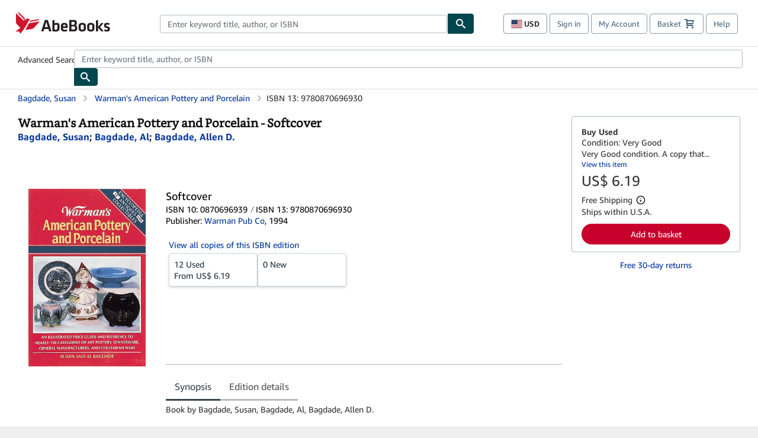

--- FILE ---
content_type: text/html;charset=UTF-8
request_url: https://www.abebooks.com/service-content/pop-ups/notifications/
body_size: 321
content:
<!doctype html>
<html>
  <head></head>
  <body>
      <!--
      <div class="msg" data-name="notice1" data-level="info" data-length="30">
        <p>AbeBooks planned maintenance</p>
        <p>
AbeBooks is conducting essential maintenance on March 26, 2025 at 2pm PST. Maintenance is expected to last approximately 2 hours. Our sites and services will be affected and may be unavailable during this time. We apologize for the inconvenience and thank you for your patience.
</p>
      </div>

     <script src="//assets.prod.abebookscdn.com/cdn/com/scripts/utilities/NotificationGenerator.js"></script>
 -->
  <span data-bsp-pv="6774c3f4-45ad-33d1-b67d-c491a27af40b"></span><span data-bsp-pv="00000184-8707-dafb-abe5-b77f755e0000"></span><script data-bsp-site="00000179-ce78-dced-abff-ef7fe93e0000" data-bsp-contentid="00000184-8707-dafb-abe5-b77f755e0000"></script><script data-bsp-site="00000179-ce78-dced-abff-ef7fe93e0000" data-bsp-contentid="" >window.bspAnalytics = 'https://assets.brightspot.abebooks.a2z.com/resource/00000179-3cdd-d40f-a779-bedf7f820000/styleguide/BSP-analytics.min.22c2521b1e877ecf09cb8eaac79d291a.gz.js'</script></body>
</html>